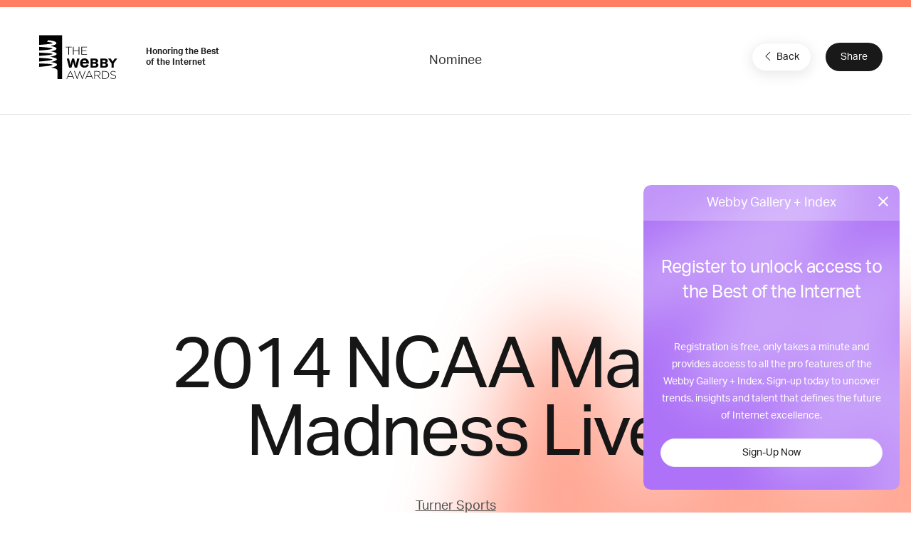

--- FILE ---
content_type: text/html; charset=utf-8
request_url: https://www.google.com/recaptcha/api2/anchor?ar=1&k=6LcC5f8qAAAAAN7E3g2z0N_EoPq3Vri8uXzTmFiO&co=aHR0cHM6Ly93aW5uZXJzLndlYmJ5YXdhcmRzLmNvbTo0NDM.&hl=en&v=PoyoqOPhxBO7pBk68S4YbpHZ&size=invisible&anchor-ms=20000&execute-ms=30000&cb=odyft0mrpa6p
body_size: 48620
content:
<!DOCTYPE HTML><html dir="ltr" lang="en"><head><meta http-equiv="Content-Type" content="text/html; charset=UTF-8">
<meta http-equiv="X-UA-Compatible" content="IE=edge">
<title>reCAPTCHA</title>
<style type="text/css">
/* cyrillic-ext */
@font-face {
  font-family: 'Roboto';
  font-style: normal;
  font-weight: 400;
  font-stretch: 100%;
  src: url(//fonts.gstatic.com/s/roboto/v48/KFO7CnqEu92Fr1ME7kSn66aGLdTylUAMa3GUBHMdazTgWw.woff2) format('woff2');
  unicode-range: U+0460-052F, U+1C80-1C8A, U+20B4, U+2DE0-2DFF, U+A640-A69F, U+FE2E-FE2F;
}
/* cyrillic */
@font-face {
  font-family: 'Roboto';
  font-style: normal;
  font-weight: 400;
  font-stretch: 100%;
  src: url(//fonts.gstatic.com/s/roboto/v48/KFO7CnqEu92Fr1ME7kSn66aGLdTylUAMa3iUBHMdazTgWw.woff2) format('woff2');
  unicode-range: U+0301, U+0400-045F, U+0490-0491, U+04B0-04B1, U+2116;
}
/* greek-ext */
@font-face {
  font-family: 'Roboto';
  font-style: normal;
  font-weight: 400;
  font-stretch: 100%;
  src: url(//fonts.gstatic.com/s/roboto/v48/KFO7CnqEu92Fr1ME7kSn66aGLdTylUAMa3CUBHMdazTgWw.woff2) format('woff2');
  unicode-range: U+1F00-1FFF;
}
/* greek */
@font-face {
  font-family: 'Roboto';
  font-style: normal;
  font-weight: 400;
  font-stretch: 100%;
  src: url(//fonts.gstatic.com/s/roboto/v48/KFO7CnqEu92Fr1ME7kSn66aGLdTylUAMa3-UBHMdazTgWw.woff2) format('woff2');
  unicode-range: U+0370-0377, U+037A-037F, U+0384-038A, U+038C, U+038E-03A1, U+03A3-03FF;
}
/* math */
@font-face {
  font-family: 'Roboto';
  font-style: normal;
  font-weight: 400;
  font-stretch: 100%;
  src: url(//fonts.gstatic.com/s/roboto/v48/KFO7CnqEu92Fr1ME7kSn66aGLdTylUAMawCUBHMdazTgWw.woff2) format('woff2');
  unicode-range: U+0302-0303, U+0305, U+0307-0308, U+0310, U+0312, U+0315, U+031A, U+0326-0327, U+032C, U+032F-0330, U+0332-0333, U+0338, U+033A, U+0346, U+034D, U+0391-03A1, U+03A3-03A9, U+03B1-03C9, U+03D1, U+03D5-03D6, U+03F0-03F1, U+03F4-03F5, U+2016-2017, U+2034-2038, U+203C, U+2040, U+2043, U+2047, U+2050, U+2057, U+205F, U+2070-2071, U+2074-208E, U+2090-209C, U+20D0-20DC, U+20E1, U+20E5-20EF, U+2100-2112, U+2114-2115, U+2117-2121, U+2123-214F, U+2190, U+2192, U+2194-21AE, U+21B0-21E5, U+21F1-21F2, U+21F4-2211, U+2213-2214, U+2216-22FF, U+2308-230B, U+2310, U+2319, U+231C-2321, U+2336-237A, U+237C, U+2395, U+239B-23B7, U+23D0, U+23DC-23E1, U+2474-2475, U+25AF, U+25B3, U+25B7, U+25BD, U+25C1, U+25CA, U+25CC, U+25FB, U+266D-266F, U+27C0-27FF, U+2900-2AFF, U+2B0E-2B11, U+2B30-2B4C, U+2BFE, U+3030, U+FF5B, U+FF5D, U+1D400-1D7FF, U+1EE00-1EEFF;
}
/* symbols */
@font-face {
  font-family: 'Roboto';
  font-style: normal;
  font-weight: 400;
  font-stretch: 100%;
  src: url(//fonts.gstatic.com/s/roboto/v48/KFO7CnqEu92Fr1ME7kSn66aGLdTylUAMaxKUBHMdazTgWw.woff2) format('woff2');
  unicode-range: U+0001-000C, U+000E-001F, U+007F-009F, U+20DD-20E0, U+20E2-20E4, U+2150-218F, U+2190, U+2192, U+2194-2199, U+21AF, U+21E6-21F0, U+21F3, U+2218-2219, U+2299, U+22C4-22C6, U+2300-243F, U+2440-244A, U+2460-24FF, U+25A0-27BF, U+2800-28FF, U+2921-2922, U+2981, U+29BF, U+29EB, U+2B00-2BFF, U+4DC0-4DFF, U+FFF9-FFFB, U+10140-1018E, U+10190-1019C, U+101A0, U+101D0-101FD, U+102E0-102FB, U+10E60-10E7E, U+1D2C0-1D2D3, U+1D2E0-1D37F, U+1F000-1F0FF, U+1F100-1F1AD, U+1F1E6-1F1FF, U+1F30D-1F30F, U+1F315, U+1F31C, U+1F31E, U+1F320-1F32C, U+1F336, U+1F378, U+1F37D, U+1F382, U+1F393-1F39F, U+1F3A7-1F3A8, U+1F3AC-1F3AF, U+1F3C2, U+1F3C4-1F3C6, U+1F3CA-1F3CE, U+1F3D4-1F3E0, U+1F3ED, U+1F3F1-1F3F3, U+1F3F5-1F3F7, U+1F408, U+1F415, U+1F41F, U+1F426, U+1F43F, U+1F441-1F442, U+1F444, U+1F446-1F449, U+1F44C-1F44E, U+1F453, U+1F46A, U+1F47D, U+1F4A3, U+1F4B0, U+1F4B3, U+1F4B9, U+1F4BB, U+1F4BF, U+1F4C8-1F4CB, U+1F4D6, U+1F4DA, U+1F4DF, U+1F4E3-1F4E6, U+1F4EA-1F4ED, U+1F4F7, U+1F4F9-1F4FB, U+1F4FD-1F4FE, U+1F503, U+1F507-1F50B, U+1F50D, U+1F512-1F513, U+1F53E-1F54A, U+1F54F-1F5FA, U+1F610, U+1F650-1F67F, U+1F687, U+1F68D, U+1F691, U+1F694, U+1F698, U+1F6AD, U+1F6B2, U+1F6B9-1F6BA, U+1F6BC, U+1F6C6-1F6CF, U+1F6D3-1F6D7, U+1F6E0-1F6EA, U+1F6F0-1F6F3, U+1F6F7-1F6FC, U+1F700-1F7FF, U+1F800-1F80B, U+1F810-1F847, U+1F850-1F859, U+1F860-1F887, U+1F890-1F8AD, U+1F8B0-1F8BB, U+1F8C0-1F8C1, U+1F900-1F90B, U+1F93B, U+1F946, U+1F984, U+1F996, U+1F9E9, U+1FA00-1FA6F, U+1FA70-1FA7C, U+1FA80-1FA89, U+1FA8F-1FAC6, U+1FACE-1FADC, U+1FADF-1FAE9, U+1FAF0-1FAF8, U+1FB00-1FBFF;
}
/* vietnamese */
@font-face {
  font-family: 'Roboto';
  font-style: normal;
  font-weight: 400;
  font-stretch: 100%;
  src: url(//fonts.gstatic.com/s/roboto/v48/KFO7CnqEu92Fr1ME7kSn66aGLdTylUAMa3OUBHMdazTgWw.woff2) format('woff2');
  unicode-range: U+0102-0103, U+0110-0111, U+0128-0129, U+0168-0169, U+01A0-01A1, U+01AF-01B0, U+0300-0301, U+0303-0304, U+0308-0309, U+0323, U+0329, U+1EA0-1EF9, U+20AB;
}
/* latin-ext */
@font-face {
  font-family: 'Roboto';
  font-style: normal;
  font-weight: 400;
  font-stretch: 100%;
  src: url(//fonts.gstatic.com/s/roboto/v48/KFO7CnqEu92Fr1ME7kSn66aGLdTylUAMa3KUBHMdazTgWw.woff2) format('woff2');
  unicode-range: U+0100-02BA, U+02BD-02C5, U+02C7-02CC, U+02CE-02D7, U+02DD-02FF, U+0304, U+0308, U+0329, U+1D00-1DBF, U+1E00-1E9F, U+1EF2-1EFF, U+2020, U+20A0-20AB, U+20AD-20C0, U+2113, U+2C60-2C7F, U+A720-A7FF;
}
/* latin */
@font-face {
  font-family: 'Roboto';
  font-style: normal;
  font-weight: 400;
  font-stretch: 100%;
  src: url(//fonts.gstatic.com/s/roboto/v48/KFO7CnqEu92Fr1ME7kSn66aGLdTylUAMa3yUBHMdazQ.woff2) format('woff2');
  unicode-range: U+0000-00FF, U+0131, U+0152-0153, U+02BB-02BC, U+02C6, U+02DA, U+02DC, U+0304, U+0308, U+0329, U+2000-206F, U+20AC, U+2122, U+2191, U+2193, U+2212, U+2215, U+FEFF, U+FFFD;
}
/* cyrillic-ext */
@font-face {
  font-family: 'Roboto';
  font-style: normal;
  font-weight: 500;
  font-stretch: 100%;
  src: url(//fonts.gstatic.com/s/roboto/v48/KFO7CnqEu92Fr1ME7kSn66aGLdTylUAMa3GUBHMdazTgWw.woff2) format('woff2');
  unicode-range: U+0460-052F, U+1C80-1C8A, U+20B4, U+2DE0-2DFF, U+A640-A69F, U+FE2E-FE2F;
}
/* cyrillic */
@font-face {
  font-family: 'Roboto';
  font-style: normal;
  font-weight: 500;
  font-stretch: 100%;
  src: url(//fonts.gstatic.com/s/roboto/v48/KFO7CnqEu92Fr1ME7kSn66aGLdTylUAMa3iUBHMdazTgWw.woff2) format('woff2');
  unicode-range: U+0301, U+0400-045F, U+0490-0491, U+04B0-04B1, U+2116;
}
/* greek-ext */
@font-face {
  font-family: 'Roboto';
  font-style: normal;
  font-weight: 500;
  font-stretch: 100%;
  src: url(//fonts.gstatic.com/s/roboto/v48/KFO7CnqEu92Fr1ME7kSn66aGLdTylUAMa3CUBHMdazTgWw.woff2) format('woff2');
  unicode-range: U+1F00-1FFF;
}
/* greek */
@font-face {
  font-family: 'Roboto';
  font-style: normal;
  font-weight: 500;
  font-stretch: 100%;
  src: url(//fonts.gstatic.com/s/roboto/v48/KFO7CnqEu92Fr1ME7kSn66aGLdTylUAMa3-UBHMdazTgWw.woff2) format('woff2');
  unicode-range: U+0370-0377, U+037A-037F, U+0384-038A, U+038C, U+038E-03A1, U+03A3-03FF;
}
/* math */
@font-face {
  font-family: 'Roboto';
  font-style: normal;
  font-weight: 500;
  font-stretch: 100%;
  src: url(//fonts.gstatic.com/s/roboto/v48/KFO7CnqEu92Fr1ME7kSn66aGLdTylUAMawCUBHMdazTgWw.woff2) format('woff2');
  unicode-range: U+0302-0303, U+0305, U+0307-0308, U+0310, U+0312, U+0315, U+031A, U+0326-0327, U+032C, U+032F-0330, U+0332-0333, U+0338, U+033A, U+0346, U+034D, U+0391-03A1, U+03A3-03A9, U+03B1-03C9, U+03D1, U+03D5-03D6, U+03F0-03F1, U+03F4-03F5, U+2016-2017, U+2034-2038, U+203C, U+2040, U+2043, U+2047, U+2050, U+2057, U+205F, U+2070-2071, U+2074-208E, U+2090-209C, U+20D0-20DC, U+20E1, U+20E5-20EF, U+2100-2112, U+2114-2115, U+2117-2121, U+2123-214F, U+2190, U+2192, U+2194-21AE, U+21B0-21E5, U+21F1-21F2, U+21F4-2211, U+2213-2214, U+2216-22FF, U+2308-230B, U+2310, U+2319, U+231C-2321, U+2336-237A, U+237C, U+2395, U+239B-23B7, U+23D0, U+23DC-23E1, U+2474-2475, U+25AF, U+25B3, U+25B7, U+25BD, U+25C1, U+25CA, U+25CC, U+25FB, U+266D-266F, U+27C0-27FF, U+2900-2AFF, U+2B0E-2B11, U+2B30-2B4C, U+2BFE, U+3030, U+FF5B, U+FF5D, U+1D400-1D7FF, U+1EE00-1EEFF;
}
/* symbols */
@font-face {
  font-family: 'Roboto';
  font-style: normal;
  font-weight: 500;
  font-stretch: 100%;
  src: url(//fonts.gstatic.com/s/roboto/v48/KFO7CnqEu92Fr1ME7kSn66aGLdTylUAMaxKUBHMdazTgWw.woff2) format('woff2');
  unicode-range: U+0001-000C, U+000E-001F, U+007F-009F, U+20DD-20E0, U+20E2-20E4, U+2150-218F, U+2190, U+2192, U+2194-2199, U+21AF, U+21E6-21F0, U+21F3, U+2218-2219, U+2299, U+22C4-22C6, U+2300-243F, U+2440-244A, U+2460-24FF, U+25A0-27BF, U+2800-28FF, U+2921-2922, U+2981, U+29BF, U+29EB, U+2B00-2BFF, U+4DC0-4DFF, U+FFF9-FFFB, U+10140-1018E, U+10190-1019C, U+101A0, U+101D0-101FD, U+102E0-102FB, U+10E60-10E7E, U+1D2C0-1D2D3, U+1D2E0-1D37F, U+1F000-1F0FF, U+1F100-1F1AD, U+1F1E6-1F1FF, U+1F30D-1F30F, U+1F315, U+1F31C, U+1F31E, U+1F320-1F32C, U+1F336, U+1F378, U+1F37D, U+1F382, U+1F393-1F39F, U+1F3A7-1F3A8, U+1F3AC-1F3AF, U+1F3C2, U+1F3C4-1F3C6, U+1F3CA-1F3CE, U+1F3D4-1F3E0, U+1F3ED, U+1F3F1-1F3F3, U+1F3F5-1F3F7, U+1F408, U+1F415, U+1F41F, U+1F426, U+1F43F, U+1F441-1F442, U+1F444, U+1F446-1F449, U+1F44C-1F44E, U+1F453, U+1F46A, U+1F47D, U+1F4A3, U+1F4B0, U+1F4B3, U+1F4B9, U+1F4BB, U+1F4BF, U+1F4C8-1F4CB, U+1F4D6, U+1F4DA, U+1F4DF, U+1F4E3-1F4E6, U+1F4EA-1F4ED, U+1F4F7, U+1F4F9-1F4FB, U+1F4FD-1F4FE, U+1F503, U+1F507-1F50B, U+1F50D, U+1F512-1F513, U+1F53E-1F54A, U+1F54F-1F5FA, U+1F610, U+1F650-1F67F, U+1F687, U+1F68D, U+1F691, U+1F694, U+1F698, U+1F6AD, U+1F6B2, U+1F6B9-1F6BA, U+1F6BC, U+1F6C6-1F6CF, U+1F6D3-1F6D7, U+1F6E0-1F6EA, U+1F6F0-1F6F3, U+1F6F7-1F6FC, U+1F700-1F7FF, U+1F800-1F80B, U+1F810-1F847, U+1F850-1F859, U+1F860-1F887, U+1F890-1F8AD, U+1F8B0-1F8BB, U+1F8C0-1F8C1, U+1F900-1F90B, U+1F93B, U+1F946, U+1F984, U+1F996, U+1F9E9, U+1FA00-1FA6F, U+1FA70-1FA7C, U+1FA80-1FA89, U+1FA8F-1FAC6, U+1FACE-1FADC, U+1FADF-1FAE9, U+1FAF0-1FAF8, U+1FB00-1FBFF;
}
/* vietnamese */
@font-face {
  font-family: 'Roboto';
  font-style: normal;
  font-weight: 500;
  font-stretch: 100%;
  src: url(//fonts.gstatic.com/s/roboto/v48/KFO7CnqEu92Fr1ME7kSn66aGLdTylUAMa3OUBHMdazTgWw.woff2) format('woff2');
  unicode-range: U+0102-0103, U+0110-0111, U+0128-0129, U+0168-0169, U+01A0-01A1, U+01AF-01B0, U+0300-0301, U+0303-0304, U+0308-0309, U+0323, U+0329, U+1EA0-1EF9, U+20AB;
}
/* latin-ext */
@font-face {
  font-family: 'Roboto';
  font-style: normal;
  font-weight: 500;
  font-stretch: 100%;
  src: url(//fonts.gstatic.com/s/roboto/v48/KFO7CnqEu92Fr1ME7kSn66aGLdTylUAMa3KUBHMdazTgWw.woff2) format('woff2');
  unicode-range: U+0100-02BA, U+02BD-02C5, U+02C7-02CC, U+02CE-02D7, U+02DD-02FF, U+0304, U+0308, U+0329, U+1D00-1DBF, U+1E00-1E9F, U+1EF2-1EFF, U+2020, U+20A0-20AB, U+20AD-20C0, U+2113, U+2C60-2C7F, U+A720-A7FF;
}
/* latin */
@font-face {
  font-family: 'Roboto';
  font-style: normal;
  font-weight: 500;
  font-stretch: 100%;
  src: url(//fonts.gstatic.com/s/roboto/v48/KFO7CnqEu92Fr1ME7kSn66aGLdTylUAMa3yUBHMdazQ.woff2) format('woff2');
  unicode-range: U+0000-00FF, U+0131, U+0152-0153, U+02BB-02BC, U+02C6, U+02DA, U+02DC, U+0304, U+0308, U+0329, U+2000-206F, U+20AC, U+2122, U+2191, U+2193, U+2212, U+2215, U+FEFF, U+FFFD;
}
/* cyrillic-ext */
@font-face {
  font-family: 'Roboto';
  font-style: normal;
  font-weight: 900;
  font-stretch: 100%;
  src: url(//fonts.gstatic.com/s/roboto/v48/KFO7CnqEu92Fr1ME7kSn66aGLdTylUAMa3GUBHMdazTgWw.woff2) format('woff2');
  unicode-range: U+0460-052F, U+1C80-1C8A, U+20B4, U+2DE0-2DFF, U+A640-A69F, U+FE2E-FE2F;
}
/* cyrillic */
@font-face {
  font-family: 'Roboto';
  font-style: normal;
  font-weight: 900;
  font-stretch: 100%;
  src: url(//fonts.gstatic.com/s/roboto/v48/KFO7CnqEu92Fr1ME7kSn66aGLdTylUAMa3iUBHMdazTgWw.woff2) format('woff2');
  unicode-range: U+0301, U+0400-045F, U+0490-0491, U+04B0-04B1, U+2116;
}
/* greek-ext */
@font-face {
  font-family: 'Roboto';
  font-style: normal;
  font-weight: 900;
  font-stretch: 100%;
  src: url(//fonts.gstatic.com/s/roboto/v48/KFO7CnqEu92Fr1ME7kSn66aGLdTylUAMa3CUBHMdazTgWw.woff2) format('woff2');
  unicode-range: U+1F00-1FFF;
}
/* greek */
@font-face {
  font-family: 'Roboto';
  font-style: normal;
  font-weight: 900;
  font-stretch: 100%;
  src: url(//fonts.gstatic.com/s/roboto/v48/KFO7CnqEu92Fr1ME7kSn66aGLdTylUAMa3-UBHMdazTgWw.woff2) format('woff2');
  unicode-range: U+0370-0377, U+037A-037F, U+0384-038A, U+038C, U+038E-03A1, U+03A3-03FF;
}
/* math */
@font-face {
  font-family: 'Roboto';
  font-style: normal;
  font-weight: 900;
  font-stretch: 100%;
  src: url(//fonts.gstatic.com/s/roboto/v48/KFO7CnqEu92Fr1ME7kSn66aGLdTylUAMawCUBHMdazTgWw.woff2) format('woff2');
  unicode-range: U+0302-0303, U+0305, U+0307-0308, U+0310, U+0312, U+0315, U+031A, U+0326-0327, U+032C, U+032F-0330, U+0332-0333, U+0338, U+033A, U+0346, U+034D, U+0391-03A1, U+03A3-03A9, U+03B1-03C9, U+03D1, U+03D5-03D6, U+03F0-03F1, U+03F4-03F5, U+2016-2017, U+2034-2038, U+203C, U+2040, U+2043, U+2047, U+2050, U+2057, U+205F, U+2070-2071, U+2074-208E, U+2090-209C, U+20D0-20DC, U+20E1, U+20E5-20EF, U+2100-2112, U+2114-2115, U+2117-2121, U+2123-214F, U+2190, U+2192, U+2194-21AE, U+21B0-21E5, U+21F1-21F2, U+21F4-2211, U+2213-2214, U+2216-22FF, U+2308-230B, U+2310, U+2319, U+231C-2321, U+2336-237A, U+237C, U+2395, U+239B-23B7, U+23D0, U+23DC-23E1, U+2474-2475, U+25AF, U+25B3, U+25B7, U+25BD, U+25C1, U+25CA, U+25CC, U+25FB, U+266D-266F, U+27C0-27FF, U+2900-2AFF, U+2B0E-2B11, U+2B30-2B4C, U+2BFE, U+3030, U+FF5B, U+FF5D, U+1D400-1D7FF, U+1EE00-1EEFF;
}
/* symbols */
@font-face {
  font-family: 'Roboto';
  font-style: normal;
  font-weight: 900;
  font-stretch: 100%;
  src: url(//fonts.gstatic.com/s/roboto/v48/KFO7CnqEu92Fr1ME7kSn66aGLdTylUAMaxKUBHMdazTgWw.woff2) format('woff2');
  unicode-range: U+0001-000C, U+000E-001F, U+007F-009F, U+20DD-20E0, U+20E2-20E4, U+2150-218F, U+2190, U+2192, U+2194-2199, U+21AF, U+21E6-21F0, U+21F3, U+2218-2219, U+2299, U+22C4-22C6, U+2300-243F, U+2440-244A, U+2460-24FF, U+25A0-27BF, U+2800-28FF, U+2921-2922, U+2981, U+29BF, U+29EB, U+2B00-2BFF, U+4DC0-4DFF, U+FFF9-FFFB, U+10140-1018E, U+10190-1019C, U+101A0, U+101D0-101FD, U+102E0-102FB, U+10E60-10E7E, U+1D2C0-1D2D3, U+1D2E0-1D37F, U+1F000-1F0FF, U+1F100-1F1AD, U+1F1E6-1F1FF, U+1F30D-1F30F, U+1F315, U+1F31C, U+1F31E, U+1F320-1F32C, U+1F336, U+1F378, U+1F37D, U+1F382, U+1F393-1F39F, U+1F3A7-1F3A8, U+1F3AC-1F3AF, U+1F3C2, U+1F3C4-1F3C6, U+1F3CA-1F3CE, U+1F3D4-1F3E0, U+1F3ED, U+1F3F1-1F3F3, U+1F3F5-1F3F7, U+1F408, U+1F415, U+1F41F, U+1F426, U+1F43F, U+1F441-1F442, U+1F444, U+1F446-1F449, U+1F44C-1F44E, U+1F453, U+1F46A, U+1F47D, U+1F4A3, U+1F4B0, U+1F4B3, U+1F4B9, U+1F4BB, U+1F4BF, U+1F4C8-1F4CB, U+1F4D6, U+1F4DA, U+1F4DF, U+1F4E3-1F4E6, U+1F4EA-1F4ED, U+1F4F7, U+1F4F9-1F4FB, U+1F4FD-1F4FE, U+1F503, U+1F507-1F50B, U+1F50D, U+1F512-1F513, U+1F53E-1F54A, U+1F54F-1F5FA, U+1F610, U+1F650-1F67F, U+1F687, U+1F68D, U+1F691, U+1F694, U+1F698, U+1F6AD, U+1F6B2, U+1F6B9-1F6BA, U+1F6BC, U+1F6C6-1F6CF, U+1F6D3-1F6D7, U+1F6E0-1F6EA, U+1F6F0-1F6F3, U+1F6F7-1F6FC, U+1F700-1F7FF, U+1F800-1F80B, U+1F810-1F847, U+1F850-1F859, U+1F860-1F887, U+1F890-1F8AD, U+1F8B0-1F8BB, U+1F8C0-1F8C1, U+1F900-1F90B, U+1F93B, U+1F946, U+1F984, U+1F996, U+1F9E9, U+1FA00-1FA6F, U+1FA70-1FA7C, U+1FA80-1FA89, U+1FA8F-1FAC6, U+1FACE-1FADC, U+1FADF-1FAE9, U+1FAF0-1FAF8, U+1FB00-1FBFF;
}
/* vietnamese */
@font-face {
  font-family: 'Roboto';
  font-style: normal;
  font-weight: 900;
  font-stretch: 100%;
  src: url(//fonts.gstatic.com/s/roboto/v48/KFO7CnqEu92Fr1ME7kSn66aGLdTylUAMa3OUBHMdazTgWw.woff2) format('woff2');
  unicode-range: U+0102-0103, U+0110-0111, U+0128-0129, U+0168-0169, U+01A0-01A1, U+01AF-01B0, U+0300-0301, U+0303-0304, U+0308-0309, U+0323, U+0329, U+1EA0-1EF9, U+20AB;
}
/* latin-ext */
@font-face {
  font-family: 'Roboto';
  font-style: normal;
  font-weight: 900;
  font-stretch: 100%;
  src: url(//fonts.gstatic.com/s/roboto/v48/KFO7CnqEu92Fr1ME7kSn66aGLdTylUAMa3KUBHMdazTgWw.woff2) format('woff2');
  unicode-range: U+0100-02BA, U+02BD-02C5, U+02C7-02CC, U+02CE-02D7, U+02DD-02FF, U+0304, U+0308, U+0329, U+1D00-1DBF, U+1E00-1E9F, U+1EF2-1EFF, U+2020, U+20A0-20AB, U+20AD-20C0, U+2113, U+2C60-2C7F, U+A720-A7FF;
}
/* latin */
@font-face {
  font-family: 'Roboto';
  font-style: normal;
  font-weight: 900;
  font-stretch: 100%;
  src: url(//fonts.gstatic.com/s/roboto/v48/KFO7CnqEu92Fr1ME7kSn66aGLdTylUAMa3yUBHMdazQ.woff2) format('woff2');
  unicode-range: U+0000-00FF, U+0131, U+0152-0153, U+02BB-02BC, U+02C6, U+02DA, U+02DC, U+0304, U+0308, U+0329, U+2000-206F, U+20AC, U+2122, U+2191, U+2193, U+2212, U+2215, U+FEFF, U+FFFD;
}

</style>
<link rel="stylesheet" type="text/css" href="https://www.gstatic.com/recaptcha/releases/PoyoqOPhxBO7pBk68S4YbpHZ/styles__ltr.css">
<script nonce="atXNJf0WD0p9FTtDMBD46Q" type="text/javascript">window['__recaptcha_api'] = 'https://www.google.com/recaptcha/api2/';</script>
<script type="text/javascript" src="https://www.gstatic.com/recaptcha/releases/PoyoqOPhxBO7pBk68S4YbpHZ/recaptcha__en.js" nonce="atXNJf0WD0p9FTtDMBD46Q">
      
    </script></head>
<body><div id="rc-anchor-alert" class="rc-anchor-alert"></div>
<input type="hidden" id="recaptcha-token" value="[base64]">
<script type="text/javascript" nonce="atXNJf0WD0p9FTtDMBD46Q">
      recaptcha.anchor.Main.init("[\x22ainput\x22,[\x22bgdata\x22,\x22\x22,\[base64]/[base64]/[base64]/[base64]/[base64]/UltsKytdPUU6KEU8MjA0OD9SW2wrK109RT4+NnwxOTI6KChFJjY0NTEyKT09NTUyOTYmJk0rMTxjLmxlbmd0aCYmKGMuY2hhckNvZGVBdChNKzEpJjY0NTEyKT09NTYzMjA/[base64]/[base64]/[base64]/[base64]/[base64]/[base64]/[base64]\x22,\[base64]\x22,\x22GcOhw7zDhMOMYgLDrcOTwpDCjcOcNsKiwozDqMO4w71pwpwDNwsUw75WVlU6Zj/DjlnDqMOoE8KiVsOGw5svLsO5GsKbw4QWwq3Cr8KSw6nDoS7Dg8O4WMKnSC9GQiXDocOEJ8Ogw73DmcK/wqJow77DsRAkCHLCmzYSf1oQNnIPw643GcO7wolmAyjCkB3Dt8Opwo1dwoB8JsKHOF/DswcnSsKucBFYw4rCp8O1ecKKV1hgw6t8AlvCl8ODRDjDhzpqwrLCuMKPw6Ekw4PDjMKTeMOnYG7DnXXCnMO0w5/[base64]/w63CvybDlsOiw53Dok4+Bzpaw5/Dm8KMJsO/[base64]/CnF4yawxWDxfDh8Oqw6jDh8KWw4BKbMOFf3F9wq/DjBFww7fDv8K7GRbDusKqwoI9GkPCpTxFw6gmwqvCoko+fMO3fkxmw7QcBMK5wq8Ywo1+YcOAf8OHw75nAzjDpEPCucKtA8KYGMK2CMKFw5vCtMKSwoAww6PDo14Hw5fDpgvCuUh3w7EfHMKFHi/Co8OgwoDDo8O+X8KdWMKtF10+w6dcwroHMsOlw53DgU/DmDhXF8K6PsKzworCpsKwworClcOiwoPCvsK5XsOUMg0BN8KwJHnDl8OGw5AOeT4ZJmvDisKWw6jChBhrw41uw5ckYRzCosODw7LCosK6wol5GsK+wrXDjFHDscKFCDNTwrLDuEABNcOXw64/w5EyZ8K1ZiJrUxFPw7hIwq3CmSwXw7rChsKZIU/Dv8O+w73DuMO2w5nClMKdwrBGw4Jyw7jDoF1xwojDvHgBw6LDp8KLwoJYw63DnzQYwrLCuE/CvMOSwosjw7AqYcOwK3RowrbDlBPCuinDqxvDs2bCqsK3GG9uw7gvw6vCvzfCrMOsw70GwppAIcOhw4zCjMOcwq7DvRcSwqnDgcOPNCQ/[base64]/UMKoV8K0NlbDhmg9QcKUwqHDp8Kpw7PDksKvw7HDugbCn0zCq8K+wprCscKiw7bCnnnDlcK3PsKpU1fDicOfwqzDqsKdw5nCu8O6w6ohYcK8wrBmQSoEwqgzwoQiEsKowqXDqVnDt8KZw6zCksKQMX5LwoE/wonCr8O8wpk3SsOjO0LCtcOxwrPCq8OZwpXChiPDgCbCscOfw43DscOQwoUYw7dlMMOMwqkiwoxQGcKDwpgNeMK+w4tdLsKwwoV8wrZAw5/DjzfDmhrDoHPCu8OLasKSwo9Rw6/DgMO6FMKfDxhZVsKEX0wqe8K/FMONUMOUE8KBwrjCsmvChcKTw6TCh3HDv2F0KTXCmChJw79qw4Bkw57CqS/CsDHDh8KXDsOZw7RPwr/CrMKGw5PDvld9X8KoI8KPw5LCoMK7BRNmO3XClXcTwpPCoTpiw77CjBfCpUtAw4wqPUPCisOXwqwNw6HDiGd9G8KZIsKNHsKeUy5DVcKJb8OYwo5BCQTDqUDCu8KAWVF2IlBuwr4OF8K7w7hkwp/[base64]/AC3CsMOPLsKwGj1sbk3Di3MlDjs9w5U4YF/DnioNJiPCqDBFwr5+woJdYcOIecO2wrTDrcOxGMKTw4YVLwI6TMK6wr/Dn8OMwqh6w4ogw4vDtMKCbcOfwrAkZsKNwqQCw5PCpMO9w5JCGcK/KsOhXMK8w5xfw4Rzw59DwrbDlyoKw6HCpsKNw6tQFMKSMQTCusKTVQTCi1TDicOrwp3Doi03w7vCkcOERMKpS8OywrcEeFN5w5/DnMOUwoQ5cVDDgMKjwovCnSITw4fDqMK5dG/DtsKdJxHCt8OLGgTCt1s/wqbCqijDrTdPw61LYMK/b21Cwp3CrMKjw6XDmsK3w5PDi05NGcKCw7zCq8KzNEhcw7LCuHtAw7nDlhZsw5HDtsKHOXrDrkfCssK7GUJZw5bCu8OKw6gNw4/CvsOIwoZaw7bCjMK7fkx/[base64]/DgMKXwrnCucK3wqklIMKiTcOVCVd6NsK4w6rDqBxmNQnDoMOAAwLCocKjwqd0wobCoxXCjSjCt17Cj3TCnMOSUMK3DcOBDcO5OcKQEFERw6gUwoFSFcOyBcOyDCEtwrbCsMKfwofDmi83w68ZwpbDpsKvw68QY8OMw6vCghTCqEDDncKSw6tMTMKIwoQ/w7bDkcK5w43CpBbCnjcGMMOtwrd7U8OZOsKvUTM2R3xew7fDqsKuEH83W8Opw7gPw4k2w5AWPxASbxs1JcKCQMOiwq3DvsKjwpPClnXCpsOqH8KcXMKnB8OxwpfDtMKBw73CpQDCug04N390TxXDvMOvRsOhDsK3I8O6wqc8OWgYbzTCtS/CqwlLwprDsyNoUMOUw6LDq8KkwrY0w5NIwoXDrMOJwofClcOWEsKyw5HDlsOxwpUEbC3Cg8Kmw6vCucO5K33CqsOwwprDncKGLA7Duzw4woJ5B8KIwrbDtAlDwqEDW8OxcX96Y3diw5bDgUMjFMOlRsOAPm49DmxHE8OWwrLCs8K/acKoOC1zMiHCoyIOKD3Cq8K/w5HCp0jDlSXDtcONwp/CrCfDny/Cv8ODDcKXLcKBwpzCssOdPsKLb8ORw5rChx3Ct0bCkVFow4nCncOmMAtAwp/DiDVbw5oSw6tHwox0BVEwwrILw55wXCRUfxfDg3fDjcO6UDgvwodcQk3CknIkVsKLKsOvw7jChBPCocO2wo7CqcO7csOKbxfCvhFNw53DgmfDucO7w509w5TDp8KbHjrDtVAawoDDs2RIXwnDscOOwppfw7PDsDBTJMKWw4t1wrnDuMO/w7zDuVUWw43CocKUwrJxwrRwKcOIw5vClcKsGcOTNMKow73CkMKCw4AEw4LCk8KYwox5QcK0P8O5IMOGw7fCiU/[base64]/[base64]/ChcKfesKlBsKxOx/CncKsVcOUZ0xTwofDkMKgwr/DvMKzw43Dg8K3w6VWwpvCtsOXZMKxMsKrw4kRwqsRwpUONkfDgMOXd8OWw5w5w7NMwqBgMDdMwo1dw5dCVMOgAGAdwpPDl8O5wq/Dp8Ogc1/Du2/DonzDrV3CncKjAMOyCynDrsOCNMKhw7FNEjzDoX3DphrCjjodwrfClwYRwq/CsMKbwq5ewqxOLlnCssKPwps4Q2gpWcKdwp3DpMKuJsO3HMKTw5oQbMOTw6vDmMKzFF5Rw6PCswVvKxI6w4fChMOPVsODbA3ClndcwoxQElPCo8Oaw7NlexhhMcOpw5AxYMKXJsOZwqJAw6J3XSfCjmxQwq/Cq8KXFT18w7Aqw7ISbMOmwqDCkm/DpsKdYMOkwr/CgCFYFgjDk8OQwrzCjW/DtUllw4xDGnzChsOOwp46Y8KtB8KRO3Juw6PDmGYTw4IaUnnDl8OOIk1Pw7F1wpnCpsO/w6YpwqvDqMOmSsK9w6AqRwBuOSJRKsO/A8Otw4AwwoYFw6pORsKsaixdVx4Aw6rDnA7DnsOYMg4AaEcUw7jCoUVHaEFQckPDmUnCkyIsY0E1wqnDi2PCkjJeJHghfmUBPcKew743Wi3Cv8Kpwq8ywps+WsOEWsO3GgNSOsONwqpnwrh2w7DCosO/QMOnUlbCncOuN8KRw6/CtBx1w7fDt0DCiQ7CscOiw4fDhMOWwrkVw4QfL1I1wqE8Ky5HwqTDoMO/b8Kmw7PCh8ONw6Qua8OrCRx5wrw5HcKxwrglwo9xIMKxw6QHwoUiwr7DpMK/ICXCg2jCvsKLw7nDj0N2GcKBw4HDvg1IM3rCiTYKw6oAV8Ksw6tCBFLDpsKgSgk7w4NhNsOlw5fDisOJIMKwTcKdw4vDsMK6QSxLwrUaQcKQacKBwrXDlXDCksObw5bCrzkvQcOYADTCnBgOw600Li1UworCp0htw4/[base64]/Dp2HDi8Kew492w6vCvhrDglcXwpZcw4FKBcObecKEw5pwwqd8wpvCiFDDlUEKw7rDnwXCrlDClhs9woXCtcKawqRaSS3DpBXCrsOuwoIiw4/DgcKtw5PCgWzCgcKXwqHDqMKxwq80IgDDsi/[base64]/[base64]/w47Cii4Weh1uSkt1w5Uswp/DmklVw5DDvCDCqU/Dl8OcCsO8JMKtwqFBaB/[base64]/[base64]/[base64]/DhjQBw5VEcsKEZT3DrMKyLsOwRzzCujDDoQ0qMh82KcOcGsOFw4gew65BN8ONwpjDh0cBNlrDk8KqwpUfDMOvATrDlsKPwpnDkcKiw6hCwpFXQXdaMnbDjxnDp0vDpk/[base64]/CpMOywpbCicKjPB1vwop+wpnCvAd8MMKcw4DCiDtIwrB4w59pU8KVwqjCsUMGQBZJEcOYeMOVwps5BcOaX3fDl8KpBcOfDsOPwr0nZMOdTcOxw69iTUHCgyTDlB1/wpR9V0zDgsKqeMKFwqYBUcKGT8K3G1bCk8OXcMOUw6XCncK+KFprwrtTwovDtmhEwqrDuhxRw43Dm8K7GHRLLSINcsO0CjvDlB9kfg91BiLDnCvCtsOhKW87w6JLGMOJfcK+dMOBwrdEw6DDil5FPirCpzNEDjMMw7sIdW/[base64]/[base64]/[base64]/IcKgV8KSwpDDn0d2aXkRwqDCrsO8YMO0woIDD8O/[base64]/w6zCncO6RUxXw4Q0w4wOwpvCjQnCk8KFDcK9w7bDvyIJwoFQwoFhwrF4wqPCoHLCv2/Co19Ow6bCnMO6wrfDj0zChMOCw7rDu3vCggHCmwnDusOGUWrCmgPDgsOIwrnCnsO+HsOzWcKHIMOSHcOUw6TCuMOXw4/[base64]/[base64]/CnMOJH8Knwp/[base64]/wpXDisOkDVvCjXFYJMKjb15TfsOJw7rDl8Omw6EpUMKHMH4MGMKiVsOawpkyfMKuZR7CrcKswpTDjMOcOcOXDQzDnMK1w5/CjyHDosKcw58iw4ICwqfDr8KMw6E1ajBKbMKEw5MDw43ClBdlwowDTsO0w507wqUjOMOhUcKCw7LDocKYdMKUwp0nw4TDl8KbIC81OcKbLgjCqcKvwrQhw50Wwp9BwqDCvcOxRcKEw6LCn8KTwp4nKUbDqsKbw4LCh8K5Ngsfw4nDgcK+Sl/Cg8OBwqzDuMOpw6HChsOow4VWw6vCkMKIe8OAYsOBPC/DhFHCrsKHGzLCvsO2woPCsMOiEXVABn47wqxNw6tgw6RywrpjInbCjEjDsDPCjWItXcOWEidhwoQqwoTDthfCqcOqwrVaZ8KRdA/[base64]/DhWvDpRvCiE/CuRjDhMKGV2LDvTJ5G2HCkMOowobDn8OiwrrDmsO3w5nDnxVpODlSwpfDtkpdVSlBCXEwAcOlwqTCqkISwqXDkW5ZwqR3F8KgMMO7w7DCo8OmVhrCvcKYDkACwpTDmcOUAgIaw4dJdcOfwrvDiMOEwp8dw6x9w7/CucKWJ8OOICY6PcOzwqIjwpjCrsKAbsO2wqbCsmTDosKpasKMUsKgw61Tw4jDiShWw6fDvMOowobDr3HCqMOtaMKXDEVVPBU3RRonw6ltfsKrDsOJw4/CgMOjw6DDpwvDjMKvCUzCigzCo8OPw4VnSDE8wpUnw4d8w5jDp8O1w6XDpcKSZMODA2BGw7QlwpBuwrMtw5nDusOdTjLCt8Ksbn/CvCnDrAbDl8Oywr3Cu8OkUsKdUMOEw6MdM8OsA8OPw4MFUlPDgUPDlcOWw73DhQEcF8O4w4orayhIWmA2w73CsAvChn4ibWnDuQTCkcKLw6bDlcOSw4XCqmhxwqfDvG7DtsO6w7jDi2d/[base64]/CvMO5M8KFwp00wohHw47DpMOrw5olwpDDt8KNw7hkw4jDqcKSwqHCsMK5wrF3N1rDmMOqGcO/[base64]/[base64]/DpMOtwpN8dcKwfcK7w6PDn27CpMKawqwwBMKadlM5w6Uew4EKF8OdIhUSw4YALcOiYsOXUi/CgkVidMOyN0HDkAYZPsOIO8K2wptIN8KjYsOaScKaw7M3c1MbajXCiFbCrCXCtmFJF17Du8KOwp/Du8OWEj7ClgfDgsOxw5zDqArDncOtw7dRdQDChHlBLUbCscORKWxMwq3Dt8KmDRQzbcKzYDLDr8KQUjjDkcKjw7ciNDlYE8OEY8KSCCd6P0TDriTCnCNMwp/[base64]/DuRvDuADClcKMw5coYsKRR8OtTsKOG8OHw5jCvMORwowZw41Vw5E7SFnDvzHDgMKvcsKBw540wqvCukjDs8KYX0o7Z8KXM8KcC0TClsOtDTo5FMOzwrBQMnvCn1xVwq9HfcO0GCkyw6PDtAzDkcOzw4w1CsKTw7fDj24uw5MPW8O/TEHCmEPDtXczRz7CtMOmw43Dmh4SRWBNJsKjwoZ2wpBow47CtXAtJVzCrgPDp8ONXijDtsK2wpoxw5gWwo4/wqlHQsK5cnBRUMOCwrfDokhFwrzDtcO0wp9GS8K7HsOKw6wvwqvCoDHCv8KdwoXCmsOdwpF/woPDhMKSchRIw6zDnMKbw6xsDMOwYzlEw5x5YnLDl8KWw6pbT8K9Xw9qw5PCmltjeFxaB8OiwrrDrAdbw6IpI8KFIcOkwrDDtUPCiw3Cp8OgUMOLazbCvMKsw6nCpVApwqx4w4MkAsKZwrY/TBDCkVgAVhUIbMOVwr3Drw1pUUY3woTCqcKCecOMwobDv1XCi1/Cp8KRwoddTBNGwrAVBMOxbMOvw4DCuQUHY8Kdw4BSa8K+w7LDq0rDkC7CjXgoVcK0w68owox/wppebB3CmsOFS3UFTcKcdEIHwqMROnPCl8KwwptFcsKJwrwdwoHCg8KUw7Yvw7HCg2bCi8OpwpM2w5bDiMK8wohfwqUtT8ONYsK/Fmd1wpjDvsO7w6HDplDDmxZ1wpzDjzkLNMOHInY1w5YiwqlXEzHDkmhbwrICwrzCk8K2wr3CmHFwNsK8w7fCqcKdM8Old8OdwrYPwrTCjMOJfsOtTcO2asK8Lx/DqCRSw7/CocK0w5LDlmfCs8Omw6UyFHrDhi5ow6UiO0LCnwvCusOjZGMvXcKNEsOZwqLDhm4iwq/CumnCoQrDuMOaw54cSwjDqMKRZD0uwrEDwodtw4PCpcKiCVlGwpXDvcK5w7AZX1zDqsO2w5LCuRhtw5fDlMKjOhp3IcOuFcOJw6nClCzDrsO4woLCrMKZOsOwQMKdIMOhw4fCtG3DmDF/[base64]/DqsOXw782w7IuWwMiSV7ClsKDDh3ChcOBDsKaTxXCoMKIwozDn8OkKcODwrUKVkw7wqzDvcKGfRfCpMOcw7DCg8OpwoQ6a8KXa1wweERoAsKdVsKxaMKJaxLDukzDoMO+w60bYj/DuMKcw7fCozlGXMOywrpRw7d9w70Dw6bCjnUUWCTDkVXDjsOwT8Ogwo9KwqHDjsOPwrjDkMO+D3tPZH/DjlY7wrPDoi8jesO4GsKpw7LDpcOUwpHDosK1wrocesOpwpnCncKcW8K/w5pZKMK9w6jCm8OFUsKUGD/CvDXDs8OFw4pqe0UgWcKRwoLCs8KBw6Jbw5oMw5olwrh9wo4dw4FZWMK/[base64]/A8OgW8KuwqbDlVvDjANaw5bCuMOMw5kdwoluw6vClMO/RSzDoE15MUvCkDXCrAPCpRAVKxzDpsODGgplw5fCtAfDpcKMNcO1TDR+Q8OwbcKsw7nChmrCo8KYHsOSw4fCh8KMwo5dOH/[base64]/CrsO1w5NjaMKQwr9Bwp7DqTfDnQ5Sw6kaw70RwrXDoiZkw4AlHcK1V1huVSPCgMOFZzLCpMOlwqczwotyw4PCjsO/w7otRcOaw70kUzfDhsK4w5Ybw54BacOhw4h6IsKvwoXDn1rDvHTCt8Orw5NfPVkbw79eccKxc3Mtwo4TNsKLwqPCujI6NMOddsK4IMO4D8O0D3PDllbDpsKRZMKPJ21Nw5RfDi3CvsKqwp0WfMK/PMOlw7zDpRzCuTvDpwoGKsKZP8KQwq/Dh1LCvCpJWybDiBwZw41ow7Zjw4jCn2/[base64]/[base64]/DpsOEEsKwM8OYw71ueBBqw4EqwpthfyUhQVbCtMKOS03DiMKawpbCr0fDuMKow5bDrSlGfSQFw7PDosOXTm80w69lCX8HOC7CjRUuwq3DscOyRU5kTktSw7HCugXChgPCvcKyw7jDljtnw7RFw50dM8ONw4rDj3x8wo92BmREw6woNcOLIx7Dp0Abw4EDw6DCvgp/KzkGwpcLJMOLQmMCE8OKU8K/HX5Dw4bDusK1wqRtI23Cjz7Cu1DCskZBFyTCqh/ClcKwDsOrwoMZehA/w4waOAjCqANHfmUsexpnJz8OwqVrw7Jkw4kcAcOlV8OIWBjCmVUJbizDqsOpw5bDiMO7woMnfsO4AR/Ck3nDiGZrwqhuTsOsViVGw7Ymwr3CqcOPwrwEKnwSw5NvZnTDuMKYYhwZTFZlcGhidD5swp9NwonCrDsFw6QJw404wqgCw6Q7w4M8wocaw6bDqyzCuSdMw6rDqGhnKRAwcnRgwptOF28jU3XCpMO/[base64]/CpcKqwp8Swq3Cqh/DrzUTw6gXLsK7wqd4wrgYM2nCu8Oyw7UPwrDCrxTCplEvHk/Do8O2dR8nwp5gwoF/YTbDrjHDvMKxw44cw7PDnWwCw7Q0wqRoOl/[base64]/DjS8QOsOtw5bDmMKsworDtcK1fMKQEsOAHcOQccKlXMKpw5/CjcOLZMKGPGY0wp7DtcKMEMKlHsOYdz/DrSbCmsOnwpLDlMOVEwRsw4HDisO3wqZ/w7PCp8OuwpnDicKaEljDjlfCiEzDuFvCtcKBMm/DokUudsOhw6kqGcOGQsO9w7Ucw6HDhUXDjwM6w6TCosO/w4sHQ8K1OSsVf8OMG3/CoTzDjsOsYyEBdsKiSCYIwrxMZk/[base64]/w6wvwpnCrmPCszfCpjgERy/CvMOowrfCl8OIcHvCucOfdyAPRkQFw53CqcK4RcK2bhHCv8OrHhIZVDlZw4YXasOQwr/Cn8OdwqBoXsOhJX0XwpbDnwBXaMKVwp3CgE8+FT54w73DhcOQNMOLw6fCuARgNsKWXFTDnFbCu0YGw4ICKsObVMOew6bCuBzDoFkeEsO1wos9b8O8wrvDm8KTwqJ/ekglwrXCg8ODSA9vaB/CjR8PccOfL8KCOFViw4TDpyXDk8K/bMK6HsKJZsOnYMK4dMOiwoMMw49HCgfCkw4BMDrDihXDpFIXwqkeUihDdWBbOgnCvsOMS8OfAsKvw73Dvj7Cvj3Ds8OZwo/DsXxQw5fCmsOew5UmCsK6acO9wpvDojPDqizDpz9MSsKocRHDhT9/BMKqw7E0w4x0X8OuSDQ2w7nCsxtJPCAnw7PClcK7YQ7Cm8OawqPDpMOaw5MxLnREw4/[base64]/w5V3YMOfwqgGflTDncKdEMKzYEzCq8Omwo/DhA7CsMKpw6Y/wr8WwroQw7LCkyoDIMKLbWFSBsKiw55IHT8nwoHDnxnCtDtLwqPCgEnDrw/Cs21Hw7IXwonDkUFfBk7DkWfCn8KYw71Lw6JuEcKWwprDhnHDlcOKwoUdw7XDgMOnw4jCsH3Dr8Knw5ExVsOmSgDCscOHw6tSQEV9w6grTMO7woDCiXDDgcOKw4XCnDjCmsO6V3zDsHfCnB3ChBZwHMK8ZMK9SsKMVcK/[base64]/woUVwro6wrDCsRs3VsOuw6QzB8Onwq/[base64]/DoMKPKHHDssKXaw3DhRzDmMOjJwXCjSnDhMK+wr9wVsOKKGdkw7VnwojChMKrwpNJXSIPw7HDusKzDsOKwo7Ci8OTw6RiwrkwMxRiOQHDgcKXRGfDm8KDwqnChmfDvBzChMKoL8Krw5VHw6/ChzJqGShQw67CihnDjsO3w6bCqklRwq4lw7RsVMOAwrDCrMO0KcK1wr5+w5VYwoM8YWMnQS/CrQ3DumrDocKmFsO0XQAyw55RaMOFQQF7w7DDg8KbV2fChMKJHDxzSMKdcMOHOlTDn2QYw51NF3zDllodFmjCuMKbHMODw5nDqnAswookw6FPwrfDtzFYwqHDmsOgw5ZHwqzDlcOPw79IXsOnwrzDmCREasKCH8K4BxM+wqFEf2XChsKhWMONw60MZMKDXSTCkU/CsMOnwrLCnsKmwop6HcK3FcKPwo/DqMK4wqhwwoDDrTDCusO/wqoOYXhVGiEZw5XCmsKPacOedsKEFwvCuwjChsKPw4ILwp8KLcONSjNDw6HCjMOvYHdZewHCgcKJMFvCiVZTScOhGMKfXS48wojDpcOawrbDuBUEXMK6w6HCrcKSw4cmw4prw61Twr7DksKfUsOAZ8O0w5U+w500H8K/dFgQwovDqDUGw7LDtgIzwrHCl2DClkZPw6jCvsOvw55nPSfCp8O4wq0RbMOSXMKmw5QvFsOFMGgSdX3Dl8KUXcODCcOkNRV7aMOvNsOGUUR7ORvDjsOxw7xCbsOFBHkHHEpXw4rCq8OwC0rCgCHCqgnCggfCuMKfw5QWMcOGw4LCjG/CgMOHdSbDhQEyYgZjYsKEVMOhfwTDk3R9w5sEVg/[base64]/I8KqwoF0B8OYwq10wrvDixHDp20ewq/Dn8Kwwo/CocOUCMO8wqHDjMKgwq9PYcKrRSlfw6XCrMOnw6/CtXQPPBkgMcKXPiTCr8KLWWXDscKsw6nDsMKSw6rCtMKfY8Ktw7nDs8OGfMKdZsKiwrUAJF3CqU9lSsKAwr3Dg8KgX8KZQ8OQw7NjFlvCs0vDrBl/M1IsXwxIFXYhwr4fw4AqwqDCq8KJLMKTw7TDhlxKN2snUcK1LiTDr8KDw7XDvsO8WVrCkcO4AlPDpsKmLE3Dkz1awoTChFUcwq3DqBJvDBnDmMKlRSk3ZT8hwrTDon4TOSgxw4JWHMOhwoMzecKVwosCw6Uuc8O/wqzDniUrw4bDtDXCocOqdzrDkMKhfMKRZMKXwq3DscKxAkciw43DhjtVGsK4wrAOWQrDgwwNw7BOPD0Ww7rCmXIEwqnDnMOYcMKuwqbCsTHDomAGw7rDpQpJWR51DlnDsRxzP8OSeljDmcOwwpVeUy5zwqgUwqASVnTCqsK/[base64]/RV/DlsK9w77DmMO1BgbCmT/[base64]/Dly3ChXXDrsOac8KuQMOsUMOzwrfDkcOnA2DCjmlowqA4wrAAw7TCgMK/wp0qwqbCkU9oQH48w6ATw5TDvxTCvlJ9wrrDogZyMwHDg3VWwqzCtA/[base64]/[base64]/DucKaV8Ohw4vDssO0wpYuw48ew712w60PwofCmn9owqzDpsOffDhhw7gpwqtew6EPw5U7H8KswprClQRaRcKELMOtwpLDvsK3F1DCk3vCusKZHsKZQQXCscObwpLCqcO8S1LCqHEuwoRsw4vDh1cPwqIYeFzDjMKdI8KJwrTCpyZwwq14CmHCkQzCkSU+FsOlBg/DiyLDqk3DkMKvacO7XEfDjcOoBCQKV8K0e0jCssKrSMO4a8OzwptfZCnDisKDRMOuScOjwozDlcOXwoXDkk/[base64]/CtXXCtGLCiMK0AGfCsMKJFzQnwpvChGvCjMKwwqzDjDTChykiwqxFRcOFcnUOwoUxJn7CgsK5w7pGw5E/[base64]/Dn8KpQsO8wojDsztnfXnDmMOHw5rCmSHDl8OdaMOEDcOVQGrDscOJwqTCjMO6w5jCsMO6NSrDtGx9wr4JN8KPZ8OpFw7CgHF7WUMSwqHDingBUEBQf8KtGMKvwqg/wpdnTcKoGQ3DnVfDs8KGTknDmilXHMOBwr7ChnTDncKDw7h8fDPChMOpwqLDnhomwrzDmm3DnsO8w7TCqHvDuBDDjMOZw7RJIsKRLsKVw608GnLDgxQuUMO+w6kdw7jDhCbDnUPCsMKMwpbDnW/DtMKjw6zCtMOSVDxvVsKwwrrCicK3TF7DmSrCv8K9WSfCvcKRXMK9wqHCsEzDncOow4DCuhdgw6gqw5fCq8OCwpLChWoEfhXDmnrCucK3YMKkZhAHGCk0bsKYwpZQwrfChXkJw693wpBIFGBow7QKIR7DgXvDm0Y+wrFdw7/CjsKdV8KFECw+wrDDr8OEMQInwrgtw7ZoYCXDscOGw7k5QcOkwrTDnTRHacO0wrPDvm5Qwqx3V8O4Xm3CiizCk8OKw5NWw7DCrsKiwrrCv8KlQX/DjsKVwpQyN8Oew4bDgn0zw4MJEBo+wrx+w7fDpMOXOjQew6Juw7DDpcK0G8KZw45Sw7U9JcK3wrwmwpbDiEMBPjp3w4AywobDpsKqw7LCvFBtw69Vw4LDoA/DjsOowoYUTMOrTj7CsmkZaXrDocOKfsKCw4Rve2jCk10xcMOnwq3CkcKrw5LDt8Kqwq/CpcKuLizCuMOQVsKewoLDkhNGMsOFwoDCs8O4wqTCoGvCjsOlHgoIf8OaN8KOUAZOeMOkYC/[base64]/DssOXw7EwQQ4qw5rDlQPDrHtxF0Bew4/CswE2QGZmESHClWV3wp7DikPCmTjDvcK/wp3DgWxhw7ZAc8Oqw7PDs8KswobDp0QQw7x7w5HDhsKsGG8ewqrDs8O0woPDhi/[base64]/wqA8aUM7WlwhwpbDkC4UHcKYUHjDpcOjGnvDpyHDh8Ouw5cHw5fCn8Omwo0sbMKZw4Etw4rCoWjCisO0wpMbS8OuTzjDvsOmZAJNwqdlYUfDicKSw6rDsMO6wrQeWsK6OgMBw7gVwqhAwofDikQvPcOnwpbDlMOOw77Ch8K7w5/Dszk+wonCocO7w75VJcK1w5p/w7zDoFHCmsKhw4jChCMwwqAcwobCohfCpcKswr45YsOXwpXDg8OOVinCmAZpwpTCuTFcbMOGwo8YXxnDr8KeRFDDqsO2UMKyOsOJBcK7NHTCvMO9wonCkcKpw4XClC9Bw4tXw5NMw4MGcsKow70DfWDCrMO1NWPCqDMnPiQcRBXDsMKmw6/[base64]/CpQfDlHbCtMKUwpp+esOqw4UsMGDDoBMCIBXDscOPSsKfc8OKw7LDqSxFeMKRJ2jDjsK0BsOawrVPwq0swq89FMKJwp8VWcKXUTlnwolTwr/[base64]/ChsO+w7/[base64]/DnBgMacKvdH8kw5/Cn13CosOmwrLClBPDjjkAwp8awqLCtBoEwrPCnMKbwrfDr23DsUfDtTDCukUAw73CvnINHcKBch/DrcK7O8Kqw7DChTQ5R8KAB0TDoUrChhcfw6FXwr/[base64]/DiQjDqGvCsMO3w6bCvsKZEcOWwrLDtVw3wrYiwqE2woxrScOzw4FCKURuLynDrGDCkcO1w5nCgxDDosKLAG7DlsKFw5/[base64]/[base64]/[base64]/CmBbCkRTCoznCsgTDpcOsw5Z1GMOKbsKdGMKtw6dWw4ddwrokw4Y0w5glwqIaNX1eJcKdwqc3w7TCtwF0PhIGw6PCiEgmw7cVw5cMwp3Cu8Opw7PDlQBEw4wdDsO9J8O0acKBfMK/[base64]/H8OFBcKPQMOswpYqVFzCsMO3w7XDrkVXEFnCgsO0fsO9w516IsKiw6HDrsK2w4bCmMKmwqfCqzrCjsKOfMKwGsKNX8OxwqAZUMOmw78dw7xkwqYWcUHDhMKPX8OwCQ7DiMOIw4jDhmE3wq18HXFew6/DqDTCtMKww68wwrEuGmHCqcOXScOQUGsyMcKJwpvCiGHDnQ/CqMOZLsOqw4JDw4PDvT0qw5dfwrLDhMOnMiQqwoAUSsO6DsOvOQlMw7bDs8KsYS5VwqPCoEobw71DGMKnwo4XwoF1w4kFC8Kxw78tw4IVIy5/LsO2wpw6woTCsXMQdEbDpgBUwonDvcOsw4AawqjChGRNfMOCScKhVX80woZ0w5TCj8OAKMOswoAdw60WW8Kyw50FWDFrOsOADcONw7XDtcOFA8O1e1nDt1pjIAwsQkRYw6jCnMK+C8ORPcOSw4PCtBTCgFLDjSVfwokyw5vDuVBeN0xyDcOKXCI9w5/CgHzDrMKlwrhcw47Cg8K/w5TCncKJw5QgwoTCj2Zcw5vCmMO+w6/CosKow7jDtTg5wrl+w5XDkcOIwpHDjlrCmcOfw7YYSiIGKEPDqGp9ZxPDrDvDigtHbcKHwq3Dv0/CkF9dG8KHw5BRFsKQHQPDrcOewqRsKcOwJQDDssO4wqbDn8OZwpPCnxDCjmIQUksLw6bDu8OCNsKqbkJ/B8Okw4xcw6HCt8OdwozDr8KiwovDpsKoFn/Cr0ADwqtkw5LDgcKMfAbDvAFiwoF0w4/Dr8KYwonCplk8w5TCvA0Ow71DIwvCk8Kmw6fCg8KPBT5jUGASwpXDn8OgBnrCoBIIw4zDuGhGwo3CqsOnPUPDmi3CrF3DnTjCu8KxHMK+w6UeWMKja8KqwoIPbsKew61XHcKOwrFJGxPCjMK9WMOswo1zwqZtTMK8wrfDscKtwpPCrMOyBxN3QwFYw6hKCk/CnVIhw43DgmN0RTrDu8O6GRcFY3zDssKQwqwew6TDphXDmy3DnCzCnsOlfngUGVQ7BlUOcsO6w5BrLRYnTcK/dcO8GcKdw6ViYBMfXgI4wp/CgcONBVU4EW/Dh8Olw6Jhw6/DmDtywrsQWQw/QsKhwq4pOcKLOH9owqfDpcKtwqsRwoNZwpcsDcKxw6HCmMOHJ8OGZX9BwobCq8Osw7TDj0fDmQjDgMKBU8O0B3MEw6/CscKSwo8lF0F2wpbDhFPCqcOcd8O/[base64]/[base64]/wrAgwpoEEcK0wpzCrBlEXMOLw6sDwqPDnxPCscOGR8KVGcKLGg7Co0DCh8O6w7TDiEotUsOTw47Co8OlFzHDjsO9wpYPwqzChcOgNMOiwrfClsOpwpnCu8OQw7jCm8OGUcOew5/CuWtAHlXCoMO9w6TDjsOKTxZlN8OhVmJDwpkMw53DjMOawofDqUrCuW4Rw4AxD8KeOsOmdMKGwowdw5LDkjw2wrxdwr3Cm8K1w6hFwpFvwqTCq8K6VGdTwrx9OcOrT8K1XcKGRCbDsVImasKuw5/ClcOJwrF/wooKwpM6woNCwrpHWlXDil5SCADDn8KrwpATZsOdwqACwrbCgjTCp3JTw5vCh8K/wokHw5BFJsOSw4xaLFZJUcKCZxPDtQHCqsOpwoVTw5pyw6jCtgnCjUgPXHZBE8Opw6XDhsO3wrNaGWdQw5UDPjHDiWgHZn4Gw7pjw4g6UsK3PsKEcHnCvcKiNsOmA8KuaEDDvlErETkPwqVowqRuOAcgJEUfw6vCrMOya8ONw4jDlsO1W8KBwo/CumoqacKkwqYqwqthaXXDsnvCiMKGw5vCs8KswqrDu1h+w4LDoUN0w6cjflxqKsKHeMKWHMOLwoLCvMOvwpXClMKRDW4yw7RhK8OowrDDuVUla8OhdcKjU8K8wr7CjsOqw7/DklMpccKeGsKJezYtwonCr8OuK8KMQsK9PTYaw6bCvnMZYlU\\u003d\x22],null,[\x22conf\x22,null,\x226LcC5f8qAAAAAN7E3g2z0N_EoPq3Vri8uXzTmFiO\x22,0,null,null,null,1,[21,125,63,73,95,87,41,43,42,83,102,105,109,121],[1017145,188],0,null,null,null,null,0,null,0,null,700,1,null,0,\[base64]/76lBhnEnQkZnOKMAhmv8xEZ\x22,0,0,null,null,1,null,0,0,null,null,null,0],\x22https://winners.webbyawards.com:443\x22,null,[3,1,1],null,null,null,1,3600,[\x22https://www.google.com/intl/en/policies/privacy/\x22,\x22https://www.google.com/intl/en/policies/terms/\x22],\x22qxgwiP+EeAheWbBaZw6S/X4LxCfyelSqncCilXDPsME\\u003d\x22,1,0,null,1,1769353985124,0,0,[8],null,[159],\x22RC-9RGE0aKbX-Bh0Q\x22,null,null,null,null,null,\x220dAFcWeA4PzxTNtKYAjvoAuTxotGhybVaEI4pbtY-GwWjEnjSVFKjBvXyioc0ZtCWmhr9TRmUMT9Sz6yoIU146Dp2NVQE5fu9mIQ\x22,1769436784982]");
    </script></body></html>